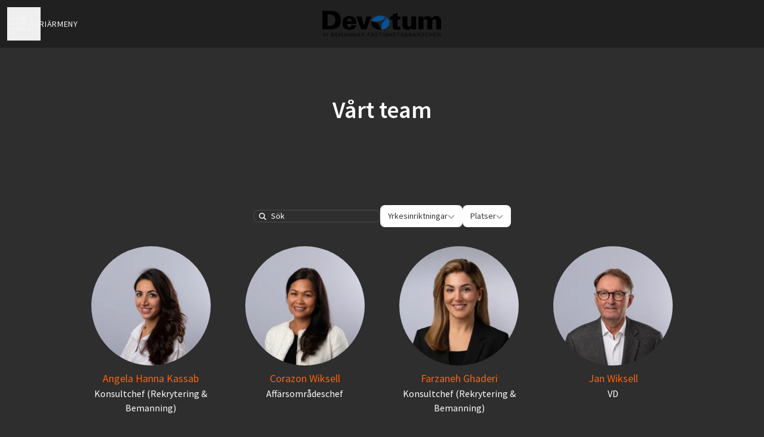

--- FILE ---
content_type: text/html; charset=utf-8
request_url: https://karriar.devotum.se/people
body_size: 16921
content:
<!DOCTYPE html>

<html
  lang="sv"
  dir="ltr"
  class="h-screen"
>
  <head>
    <script src="https://assets-aws.teamtailor-cdn.com/assets/packs/js/runtime-0e892dac948fe901eb65.js" crossorigin="anonymous" data-turbo-track="reload" nonce="" defer="defer" integrity="sha384-8N+lfc8L8KY56khZR3OcDsthSNMfwvbCLositGOWkZSNALCHp+O4e286Y0/w5nfw"></script>
<script src="https://assets-aws.teamtailor-cdn.com/assets/packs/js/5217-d722161248a86ef021eb.js" crossorigin="anonymous" data-turbo-track="reload" nonce="" defer="defer" integrity="sha384-3uhEwc9uRPhLRiFZuyE1+fXG2cPfzR9U79Emaqi+mAfXU4IoMzhLyJlcm/7r1wQE"></script>
<script src="https://assets-aws.teamtailor-cdn.com/assets/packs/js/cookies-a135f52d0a68c93f4012.js" crossorigin="anonymous" data-turbo-track="reload" nonce="" defer="defer" integrity="sha384-0sL6GTF8sTKsSFPNxAGm6429n1teKKhy573MDp74v/UIVHe/z//4JrnBZWLBIJZQ"></script>
<script src="https://assets-aws.teamtailor-cdn.com/assets/packs/js/601-7d3383e7a375dc1aaa1b.js" crossorigin="anonymous" data-turbo-track="reload" nonce="" defer="defer" integrity="sha384-l5I801Pjg1EBg2KQZqeHOLGUzdhI7+PBvRsMqdEOUrzi+WANH250/E7d/ntAKPkC"></script>
<script src="https://assets-aws.teamtailor-cdn.com/assets/packs/js/8559-d931dd583b4bb79d0e2a.js" crossorigin="anonymous" data-turbo-track="reload" nonce="" defer="defer" integrity="sha384-9pmZ0INZG4vdr7arMaCamElHv26NrYEKOvqhf9yjMS5zyzkA40w7ExDWqxGcv2vE"></script>
<script src="https://assets-aws.teamtailor-cdn.com/assets/packs/js/7107-2c8b0452b1096d40d889.js" crossorigin="anonymous" data-turbo-track="reload" nonce="" defer="defer" integrity="sha384-F6jpFzRjsKwuSo3AQM4sFVxNTUvURcCz99PinP+Ioe6ku9FF/btyL6hHI9n3qsl9"></script>
<script src="https://assets-aws.teamtailor-cdn.com/assets/packs/js/7328-d401e606fb75606f5ed6.js" crossorigin="anonymous" data-turbo-track="reload" nonce="" defer="defer" integrity="sha384-p0L2eTbL6W9KU9kp+a5ZiPFo/LooZDf3V5bViSUzLy1aNO65oNK3BhaQyGgC1Da/"></script>
<script src="https://assets-aws.teamtailor-cdn.com/assets/packs/js/1339-acb744ebb7213e308b52.js" crossorigin="anonymous" data-turbo-track="reload" nonce="" defer="defer" integrity="sha384-ATyIfD1z2L2A8dal0As3cnD5iXyMSbvYEu/yoyMeIIDro7wgQ1NQU10/aI/5I1zB"></script>
<script src="https://assets-aws.teamtailor-cdn.com/assets/packs/js/careersite-4ba68538245331f50716.js" crossorigin="anonymous" data-turbo-track="reload" nonce="" defer="defer" integrity="sha384-Jw3u3iUxD016F+BEz0e9axI10PCI9LHZREtSWs/nr480PoKLxJZCn5JkN2vc17+F"></script>
<script src="https://assets-aws.teamtailor-cdn.com/assets/packs/js/4254-c45eea0ea8a6e7fbe408.js" crossorigin="anonymous" data-turbo-track="reload" nonce="" defer="defer" integrity="sha384-apFmoAEVdGUqGEoR1Nm41DSwOTXZzwghwLCdRgTnXOu0tfFK3Fa/hBBCV7G0v2h8"></script>
<script src="https://assets-aws.teamtailor-cdn.com/assets/packs/js/8454-e660b5c793efc07457dc.js" crossorigin="anonymous" data-turbo-track="reload" nonce="" defer="defer" integrity="sha384-dGFXkTHDjzQntcGqSSnoJx1fghvXUfT/FblSy/fbsoR5GK/y4zwSXGBuC8kTUS0h"></script>
<script src="https://assets-aws.teamtailor-cdn.com/assets/packs/js/font-awesome-d93dcae92dfe0efb796e.js" crossorigin="anonymous" data-turbo-track="reload" nonce="" defer="defer" integrity="sha384-sgVCsKWBVlfrJgIFsdlR2hm5bWFvxj4FMh2tADpdMYjjg08BCPEMHpJBGn7LdVlS"></script>

    <link rel="stylesheet" crossorigin="anonymous" href="https://assets-aws.teamtailor-cdn.com/assets/packs/css/careersite-86504ba7.css" data-turbo-track="reload" media="all" integrity="sha384-HK4YkGpOA0IQj2s9mL/ERdBezOzgABUeUAEoMAOYG8PX03yxn1EAP/IQbPhbB5L6" />

      
      

    <meta name="viewport" content="width=device-width, initial-scale=1">

    <meta name="turbo-cache-control" content="">

    <meta name="turbo-prefetch" content="false">

    <title>People - Devotum </title>

    <meta name="csrf-param" content="authenticity_token" />
<meta name="csrf-token" content="fu3AlazM3iBlkCNPQskp3rFIGF0yuHIFbJD5cQpho-coNX22obclSwcHhFAhCZ5HbsRjy54qZhxcSDE9p9KoDA" />
    

    
    <link rel='icon' type='image/png' href='https://images.teamtailor-cdn.com/images/s3/teamtailor-production/favicon-v3/image_uploads/cbf580fc-028f-4a0a-9772-58ee18600b0e/original.ico'><link rel='apple-touch-icon' href='https://images.teamtailor-cdn.com/images/s3/teamtailor-production/favicon_apple-v3/image_uploads/cbf580fc-028f-4a0a-9772-58ee18600b0e/original.ico' sizes='180x180'>
    <meta name="description" content="" />
    <meta name="keywords" content="Lediga jobb, sök jobb, spontanansökan, karriär, karriärsida" />
    
    
    
    <link rel="alternate" type="application/rss+xml" title="Blog Posts" href="/blog/posts.rss" /><link rel="alternate" type="application/rss+xml" title="Jobs" href="/jobs.rss" />

    <meta property="og:locale" content="sv_SE" />
    <meta property="og:type" content="article" />
    <meta property="og:title" content="People - Devotum " />
    <meta property="og:site_name" content="Devotum " />
    <meta property="og:url" content="https://karriar.devotum.se/people" />
    <meta property="og:description" content="" />
    
        <meta property="og:image" content="https://screenshots.teamtailor-cdn.com/63e5d8af-df97-4bbd-84f9-41017c337f25-facebook.png?update=1715945843" />
        <meta property="og:image:width" content="1200" />
        <meta property="og:image:height" content="630" />

        <meta name="twitter:card" content="summary_large_image" />
        <meta name="twitter:image" content="https://screenshots.teamtailor-cdn.com/63e5d8af-df97-4bbd-84f9-41017c337f25-twitter.png?update=1715945843" />
        <meta name="twitter:title" content="People - Devotum " />
        <meta name="twitter:description" content="" />
      
    
    

    <style media="all">
  :root {
    --company-primary-bg-color: 46, 46, 46;
    --company-secondary-bg-color: 243, 243, 243;
    --company-secondary-bg-light-5-color: 255, 255, 255;
    --company-secondary-bg-fallback-color: 243, 243, 243;
    --company-primary-text-color: 255, 255, 255;
    --company-primary-text-dark-5-color: 242, 242, 242;
    --company-primary-text-dark-10-color: 230, 230, 230;
    --company-primary-text-light-50-color: 255, 255, 255;
    --company-primary-text-light-77-color: 255, 255, 255;
    --company-secondary-text-color: 46, 46, 46;
    --company-secondary-text-light-5-color: 59, 59, 59;
    --company-secondary-text-light-15-color: 84, 84, 84;
    --company-link-color: 255, 97, 3;
    --company-link-color-on-white: 156, 58, 0;
    --company-color: 255, 97, 3;

    --company-button-text-color: 255, 255, 255;
    --company-button-bg-color: 255, 97, 3;

    --company-button-bg-light-5-color: 255, 113, 28;
    --company-button-bg-light-15-color: 255, 145, 79;

    --company-border-radius: 2px;

    --company-header-font-family: "Source Sans Pro";
    --company-header-font-weight: 600;
    --company-body-font-family: "Source Sans Pro";
    --company-body-font-weight: 400;
  }
    
</style>

  <meta name="theme-color" content="#ff6103">

    

  <link rel="stylesheet" href="https://fonts.teamtailor-cdn.com/legacy/fonts.css" type="text/css">

  </head>

  <body class="font-company-body min-h-screen flex flex-col text-company-primary bg-company-primary overflow-x-clip company-link-style--underline employees index" data-controller="careersite--ready careersite--referrer-cookie careersite--preload" data-careersite--referrer-cookie-disabled-value="false" data-careersite--ready-in-editor-value="false" data-block-scripts="true">
    
    

      <dialog data-controller="common--cookies--alert" data-common--cookies--alert-block-scripts-value="true" data-common--cookies--alert-takeover-modal-value="false" data-common--cookies--alert-show-cookie-widget-value="true" class="company-links fixed shadow-form w-auto items-center rounded p-4 bg-company-primary text-company-primary overflow-y-auto border-none max-h-[80vh] z-cookie-alert lg:gap-x-6 lg:max-h-[calc(100vh-40px)] flex-col inset-x-4 bottom-4 mb-0 mt-auto justify-between !translate-y-0 !top-0 lg:p-10 lg:flex-row lg:inset-x-[40px] lg:mb-6">

    <div class="w-full max-w-screen-xl overflow-y-auto">
      <h2 class="font-bold block text-md mb-2">Webbplatsen använder cookies för att säkerställa att du får den bästa upplevelsen.</h2>

      <p class="mb-2">
        Devotum  och våra samarbetspartner använder cookies och liknande tekniker (gemensamt &quot;cookies&quot;) som behövs för att visa webbplatsen och för att säkerställa att du får den bästa upplevelsen.

          Om du samtycker till det kommer vi också att använda cookies för analys- och marknadsföringssyften.
      </p>

      <p class="mb-2">Besök vår <a class='company-link' href='https://karriar.devotum.se/cookie-policy'>Cookie Policy</a> för att läsa mer om de cookies vi använder.</p>

      <p>Du kan när som helst återkalla eller ändra ditt samtycke genom att klicka på ”Hantera cookies”, som du hittar längst ner på varje sida.</p>
</div>
    <div
      class="
        flex flex-col items-center gap-[10px] mt-6 flex-shrink-0 mb-2 w-full
        md:flex-row md:w-auto lg:flex-col
      "
    >
      <button class="careersite-button w-full" aria-label="Acceptera alla cookies" data-action="click-&gt;common--cookies--alert#acceptAll">Acceptera alla cookies</button>

        <button class="careersite-button w-full" aria-label="Neka alla icke-nödvändiga cookies" data-action="click-&gt;common--cookies--alert#disableAll">Neka alla icke-nödvändiga cookies</button>

      <button class="careersite-button w-full" aria-label="Inställningar för cookies" data-action="click-&gt;common--cookies--alert#openPreferences">Inställningar för cookies</button>
    </div>
</dialog>

      <dialog data-controller="common--cookies--preferences" data-common--cookies--preferences-checked-categories-value="[]" data-action="open-cookie-preferences@window-&gt;common--cookies--preferences#open" class="company-links bg-company-primary text-company-primary shadow-form inset-x-4 mb-4 rounded max-w-screen-sm p-4 overflow-auto max-h-[80vh] z-cookie-alert backdrop:bg-[rgba(0,0,0,0.6)] sm:p-10 sm:mb-auto fixed top-2">
  <div class="mb-5 text-center;">
    <h1 class="font-bold mb-2 text-lg">Välj vilka cookies du vill godkänna</h1>
    <p class="text-left mb-2">På den här sidan sätter vi alltid cookies som är nödvändiga, d.v.s. som behöver användas för att sidan ska fungera ordentligt.</p>
    <p class="text-left mb-2">Om du samtycker till det kommer vi också att sätta andra typer av cookies. Du kan lämna eller ta tillbaka ditt samtycke till olika typer av cookies med hjälp av reglarna nedan. Du kan ändra eller ta tillbaka ditt samtycke när du vill, genom att klicka på länken &quot;Hantera Cookies&quot;, som alltid finns tillgänglig på botten av sidan.</p>
    <p class="text-left">För att lära dig mer om vad de olika typerna av cookies gör och hur dina uppgifter används när de sätts, se vår <a href='https://karriar.devotum.se/cookie-policy'>cookiepolicy</a>.</p>
  </div>

  <div class="mb-10 text-sm leading-snug">
    <div class="flex mb-3 items-start sm:mb-5 cursor-default" data-preference-type="strictly_necessary">
  <div class="label-switch label-switch--disabled">
    <input type="checkbox" disabled="disabled" id="strictly_necessary" checked="checked" class="peer">

    <div class="checkbox peer-focus:ring-2 peer-focus:ring-blue-600"></div>
</div>
  <div class="ml-4 flex flex-col">
    <label class="font-semibold" for="strictly_necessary">Strikt nödvändiga</label>

    <p>Dessa cookies är nödvändiga för att sidan ska fungera ordentligt, och sätts alltid när du besöker sidan.</p>

      <span>
        <strong>Leverantörer</strong>
        <span>Teamtailor</span>
      </span>
</div></div>

    <div class="flex mb-3 items-start sm:mb-5" data-preference-type="analytics">
  <div class="label-switch">
    <input type="checkbox" id="analytics" class="peer" data-common--cookies--preferences-target="categoryInput" data-action="input-&gt;common--cookies--preferences#handleCategoryToggle">

    <div class="checkbox peer-focus:ring-2 peer-focus:ring-blue-600"></div>
</div>
  <div class="ml-4 flex flex-col">
    <label class="font-semibold cursor-pointer" for="analytics">Statistik</label>

    <p>Dessa cookies samlar in information som hjälper oss att förstå hur sidan används.</p>

      <span>
        <strong>Leverantörer</strong>
        <span>Teamtailor</span>
      </span>
</div></div>

    

    <div class="flex mb-3 items-start sm:mb-5" data-preference-type="marketing">
  <div class="label-switch">
    <input type="checkbox" id="marketing" class="peer" data-common--cookies--preferences-target="categoryInput" data-action="input-&gt;common--cookies--preferences#handleCategoryToggle">

    <div class="checkbox peer-focus:ring-2 peer-focus:ring-blue-600"></div>
</div>
  <div class="ml-4 flex flex-col">
    <label class="font-semibold cursor-pointer" for="marketing">Marknadsföring</label>

    <p>Dessa cookies används för att anpassa den marknadsföring du får se. I vissa fall utför de också ytterligare funktioner på sidan.</p>

      <span>
        <strong>Leverantörer</strong>
        <span>Vimeo, Meta</span>
      </span>
</div></div>
  </div>

  <div class="flex flex-col items-center gap-6">
    <button class="careersite-button w-full" data-action="click-&gt;common--cookies--preferences#handleAccept">Godkänn dessa cookies</button>

    <button class="careersite-button w-full" data-action="click-&gt;common--cookies--preferences#handleDecline">Neka alla icke-nödvändiga cookies</button>
  </div>
</dialog>


    <a href="#main-content" class="careersite-button min-w-[13.75rem] group 
          absolute top-0 left-0 py-2 px-4 z-[50] transform
          -translate-y-full -translate-x-full focus:translate-y-2 focus:translate-x-2 transition">
  <span class="flex items-center justify-center gap-x-3">
    
    <span class="truncate">Hoppa till huvudinnehållet</span>

      <i class="transition duration-200 transform fas mt-[-1px] fa-chevron-right group-hover:translate-x-1 rtl:group-hover:-translate-x-1 rtl:-scale-x-100"></i>
  </span>
</a>

    
<header class="header z-career-header flex w-full h-20   hover:after:top-0 !relative" data-section-model="header" style="--header-text-color: #f3f3f3;--navigation-text-color: #f3f3f3;--navigation-background-color: #000000;--navigation-highlight-color: #ff6103;">
  <div class="absolute top-0 w-full h-full ltr:left-0 rtl:right-0">
            <div class="flex items-center h-full ltr:ml-2 rtl:mr-2" data-controller="common--header--menu" data-common--header--menu-open-value="false" data-test="header-menu">
  <button
    class="
      relative flex items-center gap-4 px-4 no-underline cursor-pointer h-14
      sm:w-auto bg-opacity-80 sm:bg-transparent z-career-header-menu-button
      focus-visible-header
    "
    aria-expanded="false"
    data-action="click->common--header--menu#toggle"
    data-common--header--menu-target="button"
  >
    <span class="header-menu-burger" data-common--header--menu-target="burger">
        <span class="header-menu-burger__item"></span>
        <span class="header-menu-burger__item"></span>
        <span class="header-menu-burger__item"></span>
        <span class="header-menu-burger__item"></span>
    </span>

    <span class="max-sm:sr-only text-sm leading-normal tracking-wider uppercase whitespace-nowrap">Karriärmeny</span>
  </button>

  <div
    class="
      absolute inset-0 hidden w-full h-screen py-20 m-0 overflow-y-auto
      bottom header__nav z-career-header-menu-content
    "
    data-common--header--menu-target="menu"
  >
    <nav class="w-full main-nav-menu sm:h-full">
      <ul class="w-full sm:py-12">
          <li>
            <a class="text-xl sm:text-4xl py-3 px-8 sm:px-[20%] block font-bold w-full no-underline hover:bg-gradient-header focus-visible:outline-none focus-visible:bg-gradient-header rtl:degree-[90deg]" href="https://karriar.devotum.se/">Start</a>
</li>          <li>
            <a class="text-xl sm:text-4xl py-3 px-8 sm:px-[20%] block font-bold w-full no-underline hover:bg-gradient-header focus-visible:outline-none focus-visible:bg-gradient-header rtl:degree-[90deg]" href="https://karriar.devotum.se/departments">Yrkesinriktningar</a>
</li>          <li>
            <a class="text-xl sm:text-4xl py-3 px-8 sm:px-[20%] block font-bold w-full no-underline hover:bg-gradient-header focus-visible:outline-none focus-visible:bg-gradient-header rtl:degree-[90deg]" href="https://karriar.devotum.se/locations">Platser</a>
</li>          <li>
            <a class="text-xl sm:text-4xl py-3 px-8 sm:px-[20%] block font-bold w-full no-underline hover:bg-gradient-header focus-visible:outline-none focus-visible:bg-gradient-header rtl:degree-[90deg]" href="https://karriar.devotum.se/people">Medarbetare</a>
</li>          <li>
            <a class="text-xl sm:text-4xl py-3 px-8 sm:px-[20%] block font-bold w-full no-underline hover:bg-gradient-header focus-visible:outline-none focus-visible:bg-gradient-header rtl:degree-[90deg]" href="https://karriar.devotum.se/jobs">Jobb</a>
</li>      </ul>
    </nav>

    <div class="flex flex-col items-end px-8 py-8 overflow-auto md:max-h-full scrollbar-hide sm:text-right sm:fixed top-16 ltr:right-8 rtl:left-8 sm:px-0 sm:py-0">
      <span class="text-lg font-bold">
        Medarbetare
      </span>

      <a class="hover:underline focus-visible-header self-end" href="https://app.teamtailor.com/companies/thGxRx4dt7Q@eu/dashboard">Logga in som medarbetare</a>


        <span class="mt-12 text-lg font-bold">
          Kandidat
        </span>
        <a class="hover:underline focus-visible-header self-end" href="https://karriar.devotum.se/connect/login">Logga in i Connect</a>

        <span class="mt-12 text-lg font-bold">Startsida</span>
        <a class="hover:underline focus-visible-header self-end" href="http://www.devotum.se">devotum.se</a>
</div>  </div>
</div>

</div>

<div class="flex items-center mx-auto">      
<a class="relative h-[72px] flex items-center justify-center text-center focus-visible-header" id="e82fbe5ef853774cc253ac7a02bde9682" data-test="company-logo" data-turbo-permanent="true" href="https://karriar.devotum.se/">
    <img alt="Devotum s karriärsida" class="mx-auto max-w-[180px] sm:max-w-[200px] max-h-[90%]" src="https://images.teamtailor-cdn.com/images/s3/teamtailor-production/logotype-v3/image_uploads/17a14333-f444-449d-8649-cad7d14bca5f/original.png" />
</a>
</div>

  <div class="absolute top-0 flex items-center h-full mx-3 ltr:right-0 rtl:left-0">
            <div data-controller="common--share" data-common--share-url-value="https://karriar.devotum.se/people" data-test="share-button">
  <div class="relative" data-controller="common--dropdown" data-common--dropdown-use-stimulus-click-outside-value="false" data-common--dropdown-right-aligned-class="ltr:right-0 rtl:left-0" data-common--dropdown-validation-error-value="Du måste välja ett alternativ">


  <button type="button" role="button" id="trigger-dropdown-f4377eae" aria-required="false" aria-label="Dela sidan" aria-haspopup="menu" aria-expanded="false" aria-controls="dropdown-f4377eae" class="text-current px-4 pt-[15px] pb-[17px] block flex items-center justify-center focus-visible-header" data-common--dropdown-target="button" data-action="click-&gt;common--dropdown#toggle">
    <span class="sr-only">Dela sidan</span>

          <i class="far fa-arrow-up-from-bracket size-6"></i>

</button>
  <div id="dropdown-f4377eae" role="menu" aria-labelledby="trigger-dropdown-f4377eae" class="absolute flex-col hidden -mt-1 bg-white rounded min-w-[175px] shadow-form animate__animated animate__faster z-dropdown max-h-[70vh] overflow-y-auto ltr:right-0 rtl:left-0  p-2 top-full" data-common--dropdown-target="dropdown">

        <button type="button" role="menuitem" class="block no-underline px-3 py-3 sm:py-1 text-gray-800 focus-visible:outline-company-button hover:bg-company-secondary hover:text-company-secondary last:mb-0 text-unset mb-1 rounded-xs" data-common--dropdown-target="menuItem" data-action="click-&gt;common--share#handleClick" data-provider="Facebook">
                <span class="flex items-center">
        <i class="fab fa-facebook-square size-6"></i>
        <span class="mx-3">Facebook</span>
      </span>

</button>        <button type="button" role="menuitem" class="block no-underline px-3 py-3 sm:py-1 text-gray-800 focus-visible:outline-company-button hover:bg-company-secondary hover:text-company-secondary last:mb-0 text-unset mb-1 rounded-xs" data-common--dropdown-target="menuItem" data-action="click-&gt;common--share#handleClick" data-provider="Twitter">
                <span class="flex items-center">
        <i class="fab fa-square-x-twitter size-6"></i>
        <span class="mx-3">X</span>
      </span>

</button>        <button type="button" role="menuitem" class="block no-underline px-3 py-3 sm:py-1 text-gray-800 focus-visible:outline-company-button hover:bg-company-secondary hover:text-company-secondary last:mb-0 text-unset mb-1 rounded-xs" data-common--dropdown-target="menuItem" data-action="click-&gt;common--share#handleClick" data-provider="LinkedIn">
                <span class="flex items-center">
        <i class="fab fa-linkedin size-6"></i>
        <span class="mx-3">LinkedIn</span>
      </span>

</button>



</div></div></div>

  </div>
</header>

<main class="flex flex-col flex-grow" id="main-content">
  
    
  <section id="section-31274713" style="--block-base-text-color: var(--company-primary-text-color);--block-base-link-color: var(--company-link-color);--block-base-background-color: var(--company-primary-bg-color);--block-base-highlight-color: var(--company-color);" class="block--text   block-padding bg-block-preset-primary bg-company-primary text-company-primary" data-section-route="section" data-section-model="31274713" data-section-sub-type="ContentBlock::Text" data-section-name="text">
    <div class="text-lg block-px" data-controller="careersite--responsive-video">
    <div class="mx-auto block-max-w--sm">
    <h2 class="mb-4 text-4xl text-center font-company-header text-block-title">Vårt team</h2>

</div>

</div>
</section>
  
  <section id="section-31274714" style="--block-base-text-color: var(--company-primary-text-color);--block-base-link-color: var(--company-link-color);--block-base-background-color: var(--company-primary-bg-color);--block-base-highlight-color: var(--company-color);" class="block--people   block-padding bg-block-preset-primary bg-company-primary text-company-primary" data-section-route="section" data-section-model="31274714" data-section-name="people">
    <div id="people" class="block-px">
  <div class="mx-auto text-center block-max-w--md px-4">
    <div class="mb-10 mx-auto block-max-w--md px-4 company-links">
      
      
    </div>

    <form id="blocks-people-filters-form" class="mx-auto mb-8 text-base flex gap-4 items-center justify-center flex-wrap block-max-w--lg" data-turbo-frame="people-31274714" data-turbo-action="replace" data-controller="blocks--people--filters" data-action="submit-&gt;blocks--people--filters#handleBefore" action="/people" accept-charset="UTF-8" method="get">
    <div id="blocks-people-filters-search-container" class="flex items-center pl-2 pr-3 rounded text-opacity-85 focus-within:company-colors-dependant-outline border border-block-base-text border-opacity-15">
      <i class="text-xs fas fa-search text-opacity-85"></i>

      <label for="blocks-people-filters-search-input" class="sr-only">
        <span class="translation_missing" title="translation missing: sv.components.blocks.people.index.filters.search">Search</span>
</label>
      <input role="search" placeholder="Sök" class="bg-transparent !outline-none !ring-0 border-none text-sm text-opacity-85 pl-2 pr-0 leading-[19px] font-medium placeholder-block-base-text" data-action="input-&gt;blocks--people--filters#handleSearchInputChange" data-blocks--people--filters-target="searchInput" data-turbo-permanent="true" type="text" name="query" id="query" />
</div>
  <input type="submit" value="search" class="sr-only" inert="inert" data-blocks--people--filters-target="submitButton" data-disable-with="search" />


    <div class="relative focus-within:company-colors-dependant-outline common-select" data-controller="common--select" data-common--select-null-value="Yrkesinriktningar" data-common--select-options-value="[{&quot;value&quot;:&quot;Administration&quot;,&quot;label&quot;:&quot;Administration&quot;},{&quot;value&quot;:&quot;Arkitekt&quot;,&quot;label&quot;:&quot;Arkitekt&quot;},{&quot;value&quot;:&quot;Besiktning&quot;,&quot;label&quot;:&quot;Besiktning&quot;},{&quot;value&quot;:&quot;Business Controller&quot;,&quot;label&quot;:&quot;Business Controller&quot;},{&quot;value&quot;:&quot;Bygg, anläggning och infrastruktur&quot;,&quot;label&quot;:&quot;Bygg, anläggning och infrastruktur&quot;},{&quot;value&quot;:&quot;Controller&quot;,&quot;label&quot;:&quot;Controller&quot;},{&quot;value&quot;:&quot;Drift \u0026 Teknik&quot;,&quot;label&quot;:&quot;Drift \u0026 Teknik&quot;},{&quot;value&quot;:&quot;Ekonomi&quot;,&quot;label&quot;:&quot;Ekonomi&quot;},{&quot;value&quot;:&quot;Ekonomi \u0026 Administration&quot;,&quot;label&quot;:&quot;Ekonomi \u0026 Administration&quot;},{&quot;value&quot;:&quot;Fastighetsekonomi&quot;,&quot;label&quot;:&quot;Fastighetsekonomi&quot;},{&quot;value&quot;:&quot;Fastighetsförvaltning&quot;,&quot;label&quot;:&quot;Fastighetsförvaltning&quot;},{&quot;value&quot;:&quot;Financial controller&quot;,&quot;label&quot;:&quot;Financial controller&quot;},{&quot;value&quot;:&quot;Handläggare&quot;,&quot;label&quot;:&quot;Handläggare&quot;},{&quot;value&quot;:&quot;HR&quot;,&quot;label&quot;:&quot;HR&quot;},{&quot;value&quot;:&quot;Informatör&quot;,&quot;label&quot;:&quot;Informatör&quot;},{&quot;value&quot;:&quot;IT&quot;,&quot;label&quot;:&quot;IT&quot;},{&quot;value&quot;:&quot;Juridik&quot;,&quot;label&quot;:&quot;Juridik&quot;},{&quot;value&quot;:&quot;Koordinator&quot;,&quot;label&quot;:&quot;Koordinator&quot;},{&quot;value&quot;:&quot;KUNDER&quot;,&quot;label&quot;:&quot;KUNDER&quot;},{&quot;value&quot;:&quot;Kundservice&quot;,&quot;label&quot;:&quot;Kundservice&quot;},{&quot;value&quot;:&quot;Lantmäteri&quot;,&quot;label&quot;:&quot;Lantmäteri&quot;},{&quot;value&quot;:&quot;Ledningsfunktioner&quot;,&quot;label&quot;:&quot;Ledningsfunktioner&quot;},{&quot;value&quot;:&quot;Logistik&quot;,&quot;label&quot;:&quot;Logistik&quot;},{&quot;value&quot;:&quot;Lönespecialist&quot;,&quot;label&quot;:&quot;Lönespecialist&quot;},{&quot;value&quot;:&quot;Maknadsföring&quot;,&quot;label&quot;:&quot;Maknadsföring&quot;},{&quot;value&quot;:&quot;Mark \u0026 Utemiljö&quot;,&quot;label&quot;:&quot;Mark \u0026 Utemiljö&quot;},{&quot;value&quot;:&quot;Miljö&quot;,&quot;label&quot;:&quot;Miljö&quot;},{&quot;value&quot;:&quot;Projekt&quot;,&quot;label&quot;:&quot;Projekt&quot;},{&quot;value&quot;:&quot;Samhällsplanering&quot;,&quot;label&quot;:&quot;Samhällsplanering&quot;},{&quot;value&quot;:&quot;Säkerhets&quot;,&quot;label&quot;:&quot;Säkerhets&quot;},{&quot;value&quot;:&quot;Säkerhetsadministration&quot;,&quot;label&quot;:&quot;Säkerhetsadministration&quot;},{&quot;value&quot;:&quot;säljare&quot;,&quot;label&quot;:&quot;säljare&quot;},{&quot;value&quot;:&quot;Upphandlare /Inköpare&quot;,&quot;label&quot;:&quot;Upphandlare /Inköpare&quot;},{&quot;value&quot;:&quot;Uthyrning \u0026 Transaktioner&quot;,&quot;label&quot;:&quot;Uthyrning \u0026 Transaktioner&quot;},{&quot;value&quot;:&quot;Utredare&quot;,&quot;label&quot;:&quot;Utredare&quot;}]">
  <label for="department-select" class="sr-only">
    Yrkesinriktningar
</label>
  <select class="opacity-[0.0001] absolute [inline-size:100%]" id="department-select" data-name="department" data-action="change-&gt;common--select#handleChange change-&gt;blocks--people--filters#handleChange" data-turbo-permanent="true">
    <option value="">
      Alla
</option>
      <option value="Administration">
        Administration
</option>      <option value="Arkitekt">
        Arkitekt
</option>      <option value="Besiktning">
        Besiktning
</option>      <option value="Business Controller">
        Business Controller
</option>      <option value="Bygg, anläggning och infrastruktur">
        Bygg, anläggning och infrastruktur
</option>      <option value="Controller">
        Controller
</option>      <option value="Drift &amp; Teknik">
        Drift &amp; Teknik
</option>      <option value="Ekonomi">
        Ekonomi
</option>      <option value="Ekonomi &amp; Administration">
        Ekonomi &amp; Administration
</option>      <option value="Fastighetsekonomi">
        Fastighetsekonomi
</option>      <option value="Fastighetsförvaltning">
        Fastighetsförvaltning
</option>      <option value="Financial controller">
        Financial controller
</option>      <option value="Handläggare">
        Handläggare
</option>      <option value="HR">
        HR
</option>      <option value="Informatör">
        Informatör
</option>      <option value="IT">
        IT
</option>      <option value="Juridik">
        Juridik
</option>      <option value="Koordinator">
        Koordinator
</option>      <option value="KUNDER">
        KUNDER
</option>      <option value="Kundservice">
        Kundservice
</option>      <option value="Lantmäteri">
        Lantmäteri
</option>      <option value="Ledningsfunktioner">
        Ledningsfunktioner
</option>      <option value="Logistik">
        Logistik
</option>      <option value="Lönespecialist">
        Lönespecialist
</option>      <option value="Maknadsföring">
        Maknadsföring
</option>      <option value="Mark &amp; Utemiljö">
        Mark &amp; Utemiljö
</option>      <option value="Miljö">
        Miljö
</option>      <option value="Projekt">
        Projekt
</option>      <option value="Samhällsplanering">
        Samhällsplanering
</option>      <option value="Säkerhets">
        Säkerhets
</option>      <option value="Säkerhetsadministration">
        Säkerhetsadministration
</option>      <option value="säljare">
        säljare
</option>      <option value="Upphandlare /Inköpare">
        Upphandlare /Inköpare
</option>      <option value="Uthyrning &amp; Transaktioner">
        Uthyrning &amp; Transaktioner
</option>      <option value="Utredare">
        Utredare
</option></select>
  <button type="button" inert="inert" class="rounded leading-[19px] text-sm font-medium py-2 px-3 flex items-center gap-3 border border-solid border-block-base-text border-opacity-15 bg-white text-gray-800">
    <span class="truncate inline-block max-w-[200px]" data-common--select-target="buttonText">
      Yrkesinriktningar
</span>
    <i class="fas fa-chevron-down size-3 opacity-50"></i>
</button></div>

    <div class="relative focus-within:company-colors-dependant-outline common-select" data-controller="common--select" data-common--select-null-value="Platser" data-common--select-options-value="[{&quot;value&quot;:&quot;Enköping&quot;,&quot;label&quot;:&quot;Enköping&quot;},{&quot;value&quot;:&quot;Gävle&quot;,&quot;label&quot;:&quot;Gävle&quot;},{&quot;value&quot;:&quot;Göteborg&quot;,&quot;label&quot;:&quot;Göteborg&quot;},{&quot;value&quot;:&quot;Hallstahammar&quot;,&quot;label&quot;:&quot;Hallstahammar&quot;},{&quot;value&quot;:&quot;Halmstad&quot;,&quot;label&quot;:&quot;Halmstad&quot;},{&quot;value&quot;:&quot;Helsingborg&quot;,&quot;label&quot;:&quot;Helsingborg&quot;},{&quot;value&quot;:&quot;Hässleholm&quot;,&quot;label&quot;:&quot;Hässleholm&quot;},{&quot;value&quot;:&quot;Insjön&quot;,&quot;label&quot;:&quot;Insjön&quot;},{&quot;value&quot;:&quot;Karlskrona&quot;,&quot;label&quot;:&quot;Karlskrona&quot;},{&quot;value&quot;:&quot;Karlstad&quot;,&quot;label&quot;:&quot;Karlstad&quot;},{&quot;value&quot;:&quot;Katrineholm&quot;,&quot;label&quot;:&quot;Katrineholm&quot;},{&quot;value&quot;:&quot;Malmö&quot;,&quot;label&quot;:&quot;Malmö&quot;},{&quot;value&quot;:&quot;Nordanstig&quot;,&quot;label&quot;:&quot;Nordanstig&quot;},{&quot;value&quot;:&quot;Norrtälje&quot;,&quot;label&quot;:&quot;Norrtälje&quot;},{&quot;value&quot;:&quot;Skövde&quot;,&quot;label&quot;:&quot;Skövde&quot;},{&quot;value&quot;:&quot;Sollefteå&quot;,&quot;label&quot;:&quot;Sollefteå&quot;},{&quot;value&quot;:&quot;Stockholm&quot;,&quot;label&quot;:&quot;Stockholm&quot;},{&quot;value&quot;:&quot;Sundsvall&quot;,&quot;label&quot;:&quot;Sundsvall&quot;},{&quot;value&quot;:&quot;Södertälje&quot;,&quot;label&quot;:&quot;Södertälje&quot;},{&quot;value&quot;:&quot;Trollhättan&quot;,&quot;label&quot;:&quot;Trollhättan&quot;}]">
  <label for="location-select" class="sr-only">
    Platser
</label>
  <select class="opacity-[0.0001] absolute [inline-size:100%]" id="location-select" data-name="location" data-action="change-&gt;common--select#handleChange change-&gt;blocks--people--filters#handleChange" data-turbo-permanent="true">
    <option value="">
      Alla
</option>
      <option value="Enköping">
        Enköping
</option>      <option value="Gävle">
        Gävle
</option>      <option value="Göteborg">
        Göteborg
</option>      <option value="Hallstahammar">
        Hallstahammar
</option>      <option value="Halmstad">
        Halmstad
</option>      <option value="Helsingborg">
        Helsingborg
</option>      <option value="Hässleholm">
        Hässleholm
</option>      <option value="Insjön">
        Insjön
</option>      <option value="Karlskrona">
        Karlskrona
</option>      <option value="Karlstad">
        Karlstad
</option>      <option value="Katrineholm">
        Katrineholm
</option>      <option value="Malmö">
        Malmö
</option>      <option value="Nordanstig">
        Nordanstig
</option>      <option value="Norrtälje">
        Norrtälje
</option>      <option value="Skövde">
        Skövde
</option>      <option value="Sollefteå">
        Sollefteå
</option>      <option value="Stockholm">
        Stockholm
</option>      <option value="Sundsvall">
        Sundsvall
</option>      <option value="Södertälje">
        Södertälje
</option>      <option value="Trollhättan">
        Trollhättan
</option></select>
  <button type="button" inert="inert" class="rounded leading-[19px] text-sm font-medium py-2 px-3 flex items-center gap-3 border border-solid border-block-base-text border-opacity-15 bg-white text-gray-800">
    <span class="truncate inline-block max-w-[200px]" data-common--select-target="buttonText">
      Platser
</span>
    <i class="fas fa-chevron-down size-3 opacity-50"></i>
</button></div>
</form>

    <turbo-frame id="people-31274714">
          
  <div class="grid mx-auto gap-y-9 grid-cols-1 sm:grid-cols-2 lg:grid-cols-4" style="--col-min-w: 300px;">
      <a href="https://karriar.devotum.se/people/370786-angela-hanna-kassab" data-turbo-frame="_top" class="group items-center focus-visible:outline-none flex flex-col px-4 text-center">
        <div class=" group-hover:ring-2 group-hover:ring-company-link group-hover:ring-offset-2 group-focus-visible:company-colors-dependant-outline bg-gray-300 relative size-[--image-size] !rounded-full" style="--image-size: 200px">
    <figure class="w-full h-full">
  <picture>
    <source srcset="https://images.teamtailor-cdn.com/images/s3/teamtailor-production/square_226-v4/image_uploads/c33dfb0f-7811-4d41-adbb-3d1aa808847f/original.jpeg?outputFormat=webp 1x, https://images.teamtailor-cdn.com/images/s3/teamtailor-production/square_452-v4/image_uploads/c33dfb0f-7811-4d41-adbb-3d1aa808847f/original.jpeg?outputFormat=webp 2x" type="image/webp">

    <img src="https://images.teamtailor-cdn.com/images/s3/teamtailor-production/square_226-v4/image_uploads/c33dfb0f-7811-4d41-adbb-3d1aa808847f/original.jpeg" alt="Bild på Angela Hanna Kassab" loading="lazy" class="w-full h-full object-cover rounded-full" width="200" height="200">
</picture>
  
</figure>
</div>

        <div
          class="
            text-md transition text-company-link text-block-link group-hover:text-company-link-hover group-focus-visible:text-company-link-hover text-block-text mt-2
          "
        >
          Angela Hanna Kassab
        </div>

          <div
            class="
              text-block-text
            "
          >
            Konsultchef (Rekrytering &amp; Bemanning)
          </div>
</a>      <a href="https://karriar.devotum.se/people/371922-corazon-wiksell" data-turbo-frame="_top" class="group items-center focus-visible:outline-none flex flex-col px-4 text-center">
        <div class=" group-hover:ring-2 group-hover:ring-company-link group-hover:ring-offset-2 group-focus-visible:company-colors-dependant-outline bg-gray-300 relative size-[--image-size] !rounded-full" style="--image-size: 200px">
    <figure class="w-full h-full">
  <picture>
    <source srcset="https://images.teamtailor-cdn.com/images/s3/teamtailor-production/square_226-v4/image_uploads/926fae0b-8979-4c84-839c-54857e5da46a/original.jpeg?outputFormat=webp 1x, https://images.teamtailor-cdn.com/images/s3/teamtailor-production/square_452-v4/image_uploads/926fae0b-8979-4c84-839c-54857e5da46a/original.jpeg?outputFormat=webp 2x" type="image/webp">

    <img src="https://images.teamtailor-cdn.com/images/s3/teamtailor-production/square_226-v4/image_uploads/926fae0b-8979-4c84-839c-54857e5da46a/original.jpeg" alt="Bild på Corazon Wiksell" loading="lazy" class="w-full h-full object-cover rounded-full" width="200" height="200">
</picture>
  
</figure>
</div>

        <div
          class="
            text-md transition text-company-link text-block-link group-hover:text-company-link-hover group-focus-visible:text-company-link-hover text-block-text mt-2
          "
        >
          Corazon Wiksell
        </div>

          <div
            class="
              text-block-text
            "
          >
            Affärsområdeschef
          </div>
</a>      <a href="https://karriar.devotum.se/people/3560071-farzaneh-ghaderi" data-turbo-frame="_top" class="group items-center focus-visible:outline-none flex flex-col px-4 text-center">
        <div class=" group-hover:ring-2 group-hover:ring-company-link group-hover:ring-offset-2 group-focus-visible:company-colors-dependant-outline bg-gray-300 relative size-[--image-size] !rounded-full" style="--image-size: 200px">
    <figure class="w-full h-full">
  <picture>
    <source srcset="https://images.teamtailor-cdn.com/images/s3/teamtailor-production/square_226-v4/image_uploads/e77a6a36-53d1-4026-91e9-38615898080a/original.jpeg?outputFormat=webp 1x, https://images.teamtailor-cdn.com/images/s3/teamtailor-production/square_452-v4/image_uploads/e77a6a36-53d1-4026-91e9-38615898080a/original.jpeg?outputFormat=webp 2x" type="image/webp">

    <img src="https://images.teamtailor-cdn.com/images/s3/teamtailor-production/square_226-v4/image_uploads/e77a6a36-53d1-4026-91e9-38615898080a/original.jpeg" alt="Bild på Farzaneh Ghaderi" loading="lazy" class="w-full h-full object-cover rounded-full" width="200" height="200">
</picture>
  
</figure>
</div>

        <div
          class="
            text-md transition text-company-link text-block-link group-hover:text-company-link-hover group-focus-visible:text-company-link-hover text-block-text mt-2
          "
        >
          Farzaneh Ghaderi
        </div>

          <div
            class="
              text-block-text
            "
          >
            Konsultchef (Rekrytering &amp; Bemanning)
          </div>
</a>      <a href="https://karriar.devotum.se/people/371923-jan-wiksell" data-turbo-frame="_top" class="group items-center focus-visible:outline-none flex flex-col px-4 text-center">
        <div class=" group-hover:ring-2 group-hover:ring-company-link group-hover:ring-offset-2 group-focus-visible:company-colors-dependant-outline bg-gray-300 relative size-[--image-size] !rounded-full" style="--image-size: 200px">
    <figure class="w-full h-full">
  <picture>
    <source srcset="https://images.teamtailor-cdn.com/images/s3/teamtailor-production/square_226-v4/image_uploads/a0f317b7-20e2-4dcc-ad99-88f1c11695a2/original.jpeg?outputFormat=webp 1x, https://images.teamtailor-cdn.com/images/s3/teamtailor-production/square_452-v4/image_uploads/a0f317b7-20e2-4dcc-ad99-88f1c11695a2/original.jpeg?outputFormat=webp 2x" type="image/webp">

    <img src="https://images.teamtailor-cdn.com/images/s3/teamtailor-production/square_226-v4/image_uploads/a0f317b7-20e2-4dcc-ad99-88f1c11695a2/original.jpeg" alt="Bild på Jan Wiksell" loading="lazy" class="w-full h-full object-cover rounded-full" width="200" height="200">
</picture>
  
</figure>
</div>

        <div
          class="
            text-md transition text-company-link text-block-link group-hover:text-company-link-hover group-focus-visible:text-company-link-hover text-block-text mt-2
          "
        >
          Jan Wiksell
        </div>

          <div
            class="
              text-block-text
            "
          >
            VD
          </div>
</a>      <a href="https://karriar.devotum.se/people/394493-owe-runesson" data-turbo-frame="_top" class="group items-center focus-visible:outline-none flex flex-col px-4 text-center">
        <div class=" group-hover:ring-2 group-hover:ring-company-link group-hover:ring-offset-2 group-focus-visible:company-colors-dependant-outline bg-gray-300 relative size-[--image-size] !rounded-full" style="--image-size: 200px">
    <figure class="w-full h-full">
  <picture>
    <source srcset="https://images.teamtailor-cdn.com/images/s3/teamtailor-production/square_226-v4/image_uploads/ecc17ef9-1589-403d-bee7-e5db48e87c7f/original.jpeg?outputFormat=webp 1x, https://images.teamtailor-cdn.com/images/s3/teamtailor-production/square_452-v4/image_uploads/ecc17ef9-1589-403d-bee7-e5db48e87c7f/original.jpeg?outputFormat=webp 2x" type="image/webp">

    <img src="https://images.teamtailor-cdn.com/images/s3/teamtailor-production/square_226-v4/image_uploads/ecc17ef9-1589-403d-bee7-e5db48e87c7f/original.jpeg" alt="Bild på Owe Runesson" loading="lazy" class="w-full h-full object-cover rounded-full" width="200" height="200">
</picture>
  
</figure>
</div>

        <div
          class="
            text-md transition text-company-link text-block-link group-hover:text-company-link-hover group-focus-visible:text-company-link-hover text-block-text mt-2
          "
        >
          Owe Runesson
        </div>

          <div
            class="
              text-block-text
            "
          >
            Senior Advisor
          </div>
</a>      <a href="https://karriar.devotum.se/people/1109580-rebecka-wiksell" data-turbo-frame="_top" class="group items-center focus-visible:outline-none flex flex-col px-4 text-center">
        <div class=" group-hover:ring-2 group-hover:ring-company-link group-hover:ring-offset-2 group-focus-visible:company-colors-dependant-outline bg-gray-300 relative size-[--image-size] !rounded-full" style="--image-size: 200px">
    <figure class="w-full h-full">
  <picture>
    <source srcset="https://images.teamtailor-cdn.com/images/s3/teamtailor-production/square_226-v4/image_uploads/0e72b971-49bb-4b38-a73b-a745a9cc9a13/original.jpeg?outputFormat=webp 1x, https://images.teamtailor-cdn.com/images/s3/teamtailor-production/square_452-v4/image_uploads/0e72b971-49bb-4b38-a73b-a745a9cc9a13/original.jpeg?outputFormat=webp 2x" type="image/webp">

    <img src="https://images.teamtailor-cdn.com/images/s3/teamtailor-production/square_226-v4/image_uploads/0e72b971-49bb-4b38-a73b-a745a9cc9a13/original.jpeg" alt="Bild på Rebecka Wiksell" loading="lazy" class="w-full h-full object-cover rounded-full" width="200" height="200">
</picture>
  
</figure>
</div>

        <div
          class="
            text-md transition text-company-link text-block-link group-hover:text-company-link-hover group-focus-visible:text-company-link-hover text-block-text mt-2
          "
        >
          Rebecka Wiksell
        </div>

          <div
            class="
              text-block-text
            "
          >
            Ekonomiansvarig och Konsultchef
          </div>
</a>      <a href="https://karriar.devotum.se/people/3335246-vanessa-tummings" data-turbo-frame="_top" class="group items-center focus-visible:outline-none flex flex-col px-4 text-center">
        <div class=" group-hover:ring-2 group-hover:ring-company-link group-hover:ring-offset-2 group-focus-visible:company-colors-dependant-outline bg-gray-300 relative size-[--image-size] !rounded-full" style="--image-size: 200px">
    <figure class="w-full h-full">
  <picture>
    <source srcset="https://images.teamtailor-cdn.com/images/s3/teamtailor-production/square_226-v4/image_uploads/da6afcdb-5883-4fa7-bb73-2e7f41dd6a7d/original.jpeg?outputFormat=webp 1x, https://images.teamtailor-cdn.com/images/s3/teamtailor-production/square_452-v4/image_uploads/da6afcdb-5883-4fa7-bb73-2e7f41dd6a7d/original.jpeg?outputFormat=webp 2x" type="image/webp">

    <img src="https://images.teamtailor-cdn.com/images/s3/teamtailor-production/square_226-v4/image_uploads/da6afcdb-5883-4fa7-bb73-2e7f41dd6a7d/original.jpeg" alt="Bild på Vanessa Tummings" loading="lazy" class="w-full h-full object-cover rounded-full" width="200" height="200">
</picture>
  
</figure>
</div>

        <div
          class="
            text-md transition text-company-link text-block-link group-hover:text-company-link-hover group-focus-visible:text-company-link-hover text-block-text mt-2
          "
        >
          Vanessa Tummings
        </div>

          <div
            class="
              text-block-text
            "
          >
            Assisterande Konsultchef
          </div>
</a></div>

</turbo-frame>  </div>
</div>

</section>


  <div class="" data-section-model="footer">

  <section class="block--about company-links bg-primary-text-background block-px mt-auto">
  <div class="py-20 mx-auto block-max-w--sm">
    <div class="mx-auto block-max-w--sm">
    <h2 class="mb-4 text-4xl text-center font-company-header text-block-title">Om Devotum </h2>

    <div class="prose prose-block font-company-body company-links break-words">
      <p><strong>Devotum är ett företag som bistår företag och organisationer i fastighets-branschen med professionell kompetens. Vi bidrar med såväl personaluthyrning och rekrytering som konsultförmedling.</strong></p>
    </div>
</div>


    <div class="flex flex-wrap mt-8 text-lg gap-y-4">
        <div class="flex-shrink-0 w-full md:w-half">
          <span class="font-bold">
            Grundades
          </span>

          2005
        </div>


    </div>
  </div>
</section>

  <footer class="block-px mt-auto">
      <div class="text-lg block-padding">
  <div class="w-full mx-auto sm:flex block-max-w--lg">
      <div class="w-full lg:flex-shrink-0 md:w-[47%] md:text-center lg:text-unset lg:w-[25%] md:pr-[3%] mb-10 lg:mb-0 last:mb-0 footer-nav-menu">
  <h2 class="mb-4 text-xl font-company-header">Karriärsajt</h2>

  <ul class="flex flex-col gap-y-3">
      <li class="w-full text-md leading-tight">
        <a class="py-1 w-full company-link" href="https://karriar.devotum.se/">Start</a>

</li>      <li class="w-full text-md leading-tight">
        <a class="py-1 w-full company-link" href="https://karriar.devotum.se/departments">Yrkesinriktningar</a>

</li>      <li class="w-full text-md leading-tight">
        <a class="py-1 w-full company-link" href="https://karriar.devotum.se/locations">Platser</a>

</li>      <li class="w-full text-md leading-tight">
        <a class="py-1 w-full company-link" href="https://karriar.devotum.se/people">Medarbetare</a>

</li>      <li class="w-full text-md leading-tight">
        <a class="py-1 w-full company-link" href="https://karriar.devotum.se/jobs">Jobb</a>

</li>      <li class="w-full text-md leading-tight">
        <a class="py-1 w-full company-link" href="/data-privacy">Data och integritet</a>

</li>      <li class="w-full text-md leading-tight">
                    <button data-controller="cookie-preferences" data-action="click-&gt;cookie-preferences#openCookiePreferences" aria-label="Hantera cookies" class="company-link font-company-body text-unset py-1">Hantera cookies</button>

</li>  </ul>
</div>
      <div class="w-full lg:flex-shrink-0 md:w-[47%] md:text-center lg:text-unset lg:w-[25%] md:pr-[3%] mb-10 lg:mb-0 last:mb-0 footer-nav-locations">
  <h2 class="mb-4 text-xl font-company-header">Platser</h2>

  <ul class="flex flex-col gap-y-3">
      <li class="w-full text-md leading-tight">
        <a class="py-1 w-full company-link" href="https://karriar.devotum.se/locations/helsingborg">Helsingborg</a>

</li>      <li class="w-full text-md leading-tight">
        <a class="py-1 w-full company-link" href="https://karriar.devotum.se/locations/goteborg">Göteborg</a>

</li>      <li class="w-full text-md leading-tight">
        <a class="py-1 w-full company-link" href="https://karriar.devotum.se/locations/karlskrona">Karlskrona</a>

</li>      <li class="w-full text-md leading-tight">
        <a class="py-1 w-full company-link" href="https://karriar.devotum.se/locations/trollhattan">Trollhättan</a>

</li>      <li class="w-full text-md leading-tight">
        <a class="py-1 w-full company-link" href="https://karriar.devotum.se/locations/hassleholm">Hässleholm</a>

</li>      <li class="w-full text-md leading-tight">
        <a class="py-1 w-full company-link" href="https://karriar.devotum.se/locations/sundsvall">Sundsvall</a>

</li>      <li class="w-full text-md leading-tight">
        <a class="py-1 w-full company-link" href="/locations">Alla platser</a>

</li>  </ul>
</div>
      <div class="w-full lg:flex-shrink-0 md:w-[47%] md:text-center lg:text-unset lg:w-[25%] md:pr-[3%] mb-10 lg:mb-0 last:mb-0 footer-nav-departments">
  <h2 class="mb-4 text-xl font-company-header">Yrkesinriktningar</h2>

  <ul class="flex flex-col gap-y-3">
      <li class="w-full text-md leading-tight">
        <a class="py-1 w-full company-link" href="https://karriar.devotum.se/departments/upphandlare-inkopare">Upphandlare /Inköpare</a>

</li>      <li class="w-full text-md leading-tight">
        <a class="py-1 w-full company-link" href="https://karriar.devotum.se/departments/uthyrning-transaktioner">Uthyrning &amp; Transaktioner</a>

</li>      <li class="w-full text-md leading-tight">
        <a class="py-1 w-full company-link" href="https://karriar.devotum.se/departments/fastighetsforvaltning">Fastighetsförvaltning</a>

</li>      <li class="w-full text-md leading-tight">
        <a class="py-1 w-full company-link" href="https://karriar.devotum.se/departments/drift-teknik">Drift &amp; Teknik</a>

</li>      <li class="w-full text-md leading-tight">
        <a class="py-1 w-full company-link" href="https://karriar.devotum.se/departments/fastighetsekonomi">Fastighetsekonomi</a>

</li>      <li class="w-full text-md leading-tight">
        <a class="py-1 w-full company-link" href="https://karriar.devotum.se/departments/ekonomi-administration">Ekonomi &amp; Administration</a>

</li>      <li class="w-full text-md leading-tight">
        <a class="py-1 w-full company-link" href="/departments">Alla Yrkesinriktningar</a>

</li>  </ul>
</div>

    <div class="flex flex-col items-center justify-center grow shrink-0 text-base sm:items-end sm:justify-end">
      <a class="text-company-primary hover:text-company-link text-ellipsis py-1" href="http://www.devotum.se">devotum.se</a>
      

</div></div></div>


    <div
      class="
        flex flex-col py-4 mx-auto text-center border-t sm:text-unset
        block-max-w--lg border-company-primary-text border-opacity-15
        sm:justify-between sm:flex-row
      "
    >
      <div class="flex justify-center w-full sm:w-auto">
    <a class="text-company-primary hover:text-company-link" href="https://app.teamtailor.com/companies/thGxRx4dt7Q@eu/dashboard">Inloggning för medarbetare</a>
      <span class="mx-2">&middot;</span>
      <a class="text-company-primary hover:text-company-link" href="/sso_login">SSO</a>
</div>


      <div class="flex justify-center w-full sm:w-auto">
          <a class="text-company-primary hover:text-company-link" href="/connect/login">Logga in till Connect</a>

      </div>
    </div>
</footer></div>
  

</main>

      <div
  class="
    relative z-career-footer flex items-center justify-center flex-shrink-0
    font-sans font-normal bg-company-primary h-[152px] text-company-primary
  "
  style="display: flex !important; visibility: visible !important;"
  id="e43bf04d2c295d79f77c01dabdb79ab91"
  data-turbo-permanent
>
  <a rel="noopener" target="_blank" class="flex flex-col items-center group p-1" style="display: flex !important; visibility: visible !important;" href="https://www.teamtailor.com/?utm_campaign=poweredby&amp;utm_content=karriar.devotum.se&amp;utm_medium=referral&amp;utm_source=career-site">
    <svg xmlns="http://www.w3.org/2000/svg" width="115" height="26">
      <path
        fill="currentColor"
        d="M115 10.727a1.815 1.815 0 0 0-.684-.954 3.443 3.443 0 0 0-1.12-.549 3.8 3.8 0 0 0-1.163-.148c-.374.014-.647.064-.819.148-.517.282-1.243.831-2.175 1.649a56.033 56.033 0 0 0-3.06 2.916 88.146 88.146 0 0 0-3.382 3.657 64.336 64.336 0 0 0-3.145 3.867 64.947 64.947 0 0 1 2.585-3.699 71.089 71.089 0 0 1 2.456-3.086 39.674 39.674 0 0 1 2.089-2.303 198.2 198.2 0 0 1 1.4-1.395c.172-.141.172-.31 0-.507-.172-.198-.417-.388-.732-.571a6.412 6.412 0 0 0-.991-.465c-.344-.127-.618-.19-.818-.19-.23 0-.646.29-1.249.867-.603.577-1.278 1.324-2.025 2.24a77.721 77.721 0 0 0-2.348 3.043 60.298 60.298 0 0 0-2.24 3.255 32.222 32.222 0 0 0-1.659 2.875c-.43.86-.646 1.5-.646 1.923 0 .197.108.458.323.782.216.324.459.62.732.888.272.268.545.451.819.55.272.098.48.035.624-.19l.173-.34c.545-.872 1.256-1.865 2.132-2.98a105.902 105.902 0 0 1 5.709-6.656 48.75 48.75 0 0 1 2.671-2.663c-.201.338-.502.76-.904 1.268-.403.507-.797 1.014-1.186 1.521-.387.507-.732.987-1.034 1.437-.301.452-.452.776-.452.973 0 .197.072.408.216.633.144.226.337.437.582.634.243.197.501.366.775.507.273.141.538.211.797.211.23 0 .502-.09.819-.274a6.57 6.57 0 0 0 .969-.698c.33-.28.66-.591.991-.93a9.63 9.63 0 0 0 .84-.972c.2-.253.258-.394.172-.423-.086-.028-.23-.013-.431.043-.201.056-.402.12-.602.19-.202.07-.317.092-.345.064-.059-.057.043-.225.301-.507.258-.282.588-.634.991-1.057.401-.423.847-.873 1.335-1.352.489-.48.94-.937 1.357-1.375.416-.436.755-.824 1.012-1.162.195-.255.308-.445.34-.572v-.123ZM98.14 11.358a6.737 6.737 0 0 0-1.444-1.14 8.05 8.05 0 0 0-1.702-.762c-.59-.183-1.114-.233-1.573-.148-.631.141-1.328.493-2.089 1.057a16.207 16.207 0 0 0-2.283 2.092 24.276 24.276 0 0 0-2.176 2.769 27.779 27.779 0 0 0-1.788 3c-.502.988-.883 1.918-1.141 2.791-.259.873-.33 1.606-.216 2.198.057.282.302.584.732.909.431.324.911.62 1.444.888.53.268 1.062.479 1.594.633.531.155.926.218 1.185.19.603-.084 1.285-.393 2.046-.93.761-.534 1.536-1.204 2.326-2.007a27.437 27.437 0 0 0 2.306-2.684 28.124 28.124 0 0 0 1.938-2.895c.545-.944.97-1.832 1.27-2.664.302-.83.41-1.5.323-2.007-.084-.423-.337-.852-.752-1.29Zm-2.047 1.1c-.317.718-.79 1.578-1.422 2.578-.632 1-1.35 2.057-2.154 3.17a56.881 56.881 0 0 1-2.348 3.043c-.761.916-1.436 1.648-2.024 2.198-.59.55-.97.755-1.142.613-.202-.141-.137-.577.193-1.31.33-.733.805-1.599 1.422-2.6.618-1 1.32-2.05 2.112-3.149A55.734 55.734 0 0 1 93.034 14c.747-.901 1.415-1.62 2.004-2.155.588-.536.997-.747 1.228-.635.2.113.142.53-.173 1.248Z"
      />

      <path
        fill="currentColor"
        d="M93.128 0h-.01a.826.826 0 0 0-.127.01c-.258.056-.696.394-1.314 1.014-.618.62-1.35 1.423-2.197 2.409a94.751 94.751 0 0 0-2.757 3.381 163.559 163.559 0 0 0-5.837 7.968 81.501 81.501 0 0 0-2.435 3.741 37.377 37.377 0 0 0-1.702 3.064c-.43.888-.646 1.53-.646 1.923 0 .198.072.417.215.656.144.24.33.458.56.656.23.197.489.366.776.507.287.14.56.211.819.211.23 0 .502-.09.819-.275.315-.183.638-.415.969-.697.329-.28.66-.598.99-.951.33-.352.61-.683.84-.994.2-.253.259-.394.172-.422-.086-.028-.23-.014-.43.042-.202.057-.41.127-.625.211-.216.085-.338.113-.367.085-.086-.085.05-.465.41-1.141.358-.677.883-1.558 1.572-2.642a92.766 92.766 0 0 1 2.499-3.7c.976-1.38 2.032-2.817 3.166-4.31a141.137 141.137 0 0 1 3.554-4.482 117.076 117.076 0 0 1 3.663-4.226c.23-.254.25-.507.064-.76a2.76 2.76 0 0 0-.796-.698 3.952 3.952 0 0 0-1.12-.465A3.32 3.32 0 0 0 93.128 0ZM78.645 9.985c-.603.592-1.286 1.352-2.046 2.282a68.44 68.44 0 0 0-2.37 3.086 71.05 71.05 0 0 0-2.263 3.297 34.032 34.032 0 0 0-1.701 2.916c-.446.874-.668 1.522-.668 1.944 0 .198.072.417.216.656.143.24.337.458.58.656.244.197.503.366.777.507.272.141.538.211.796.211.23 0 .502-.09.82-.275.315-.182.646-.415.99-.697.345-.28.675-.598.99-.951.316-.352.604-.683.862-.994.2-.253.251-.394.15-.422-.1-.028-.25-.014-.451.042a5.261 5.261 0 0 0-.603.211c-.201.085-.317.113-.345.085-.115-.112-.022-.45.28-1.015.301-.563.71-1.247 1.228-2.05a49.603 49.603 0 0 1 1.787-2.578c.675-.916 1.329-1.79 1.961-2.621a131.25 131.25 0 0 1 1.702-2.198c.502-.634.84-1.05 1.013-1.247.143-.169.136-.353-.022-.55a2.42 2.42 0 0 0-.667-.549 5.827 5.827 0 0 0-.948-.444c-.345-.127-.618-.19-.819-.19-.23 0-.646.296-1.25.888Zm5.127-1.987c.43-.282.861-.606 1.293-.972.43-.366.81-.74 1.141-1.12.33-.381.496-.684.496-.91 0-.28-.094-.52-.28-.718a2.184 2.184 0 0 0-.711-.486 3.922 3.922 0 0 0-.926-.274c-.33-.057-.64-.07-.927-.043-.2.029-.446.163-.732.401-.288.24-.597.516-.926.825-.33.31-.654.641-.97.993-.316.353-.602.67-.861.951-.23.254-.273.501-.13.74.143.24.374.444.69.613.316.168.653.303 1.013.4.358.1.638.121.84.065.228-.028.558-.183.99-.465ZM72.053 10.407c-.171-.169-.38-.36-.624-.57a9.114 9.114 0 0 0-.733-.57 3.563 3.563 0 0 0-.754-.402 1.217 1.217 0 0 0-.732-.063c-.919.168-1.86.599-2.822 1.29a19.599 19.599 0 0 0-2.8 2.471 30.759 30.759 0 0 0-2.564 3.108 40.548 40.548 0 0 0-2.111 3.212c-.603 1.03-1.078 1.96-1.422 2.79-.344.832-.517 1.445-.517 1.839 0 .197.072.416.216.655.143.24.337.459.581.656.244.197.502.366.776.507.273.141.538.211.797.211.115 0 .337-.127.667-.38.33-.254.719-.592 1.164-1.015a72.943 72.943 0 0 0 3.21-3.254c-.317.564-.56 1.071-.732 1.521-.172.451-.259.818-.259 1.099 0 .197.072.416.216.655.143.24.338.459.582.656.243.197.501.366.775.507.273.141.539.211.797.211.23 0 .502-.09.819-.274.316-.183.646-.416.99-.698.345-.28.676-.598.991-.95.316-.352.603-.684.862-.995.2-.252.25-.394.15-.422-.1-.028-.251-.013-.452.042a5.253 5.253 0 0 0-.603.211c-.2.085-.316.114-.344.085-.116-.112-.044-.436.215-.972.259-.535.632-1.176 1.12-1.924a81.853 81.853 0 0 1 1.659-2.43c.617-.873 1.213-1.697 1.787-2.473a71.05 71.05 0 0 1 1.573-2.05c.474-.592.811-1 1.012-1.226.144-.169.136-.352-.021-.55-.158-.196-.388-.38-.69-.548a7.169 7.169 0 0 0-.948-.444c-.33-.127-.596-.19-.796-.19-.231-.002-.576.224-1.035.674ZM61.692 21.313c.301-.62.739-1.36 1.314-2.22a46.153 46.153 0 0 1 1.982-2.726 30.495 30.495 0 0 1 2.305-2.642c.79-.803 1.55-1.464 2.283-1.986.733-.521 1.358-.754 1.875-.697a42.055 42.055 0 0 0-2.348 2.768 53.132 53.132 0 0 0-2.52 3.487c-.603.649-1.207 1.283-1.81 1.902a240.14 240.14 0 0 1-1.637 1.67c-.489.493-.89.88-1.207 1.162-.316.282-.488.409-.516.38-.116-.111-.022-.478.279-1.098Z"
      />

      <path
        fill="currentColor"
        d="M60.723 5.715c-.46 0-.826.106-1.098.317a3.942 3.942 0 0 0-.755.782 4.01 4.01 0 0 0-.496.951c-.1.296.05.444.452.444h1.38a146.63 146.63 0 0 0-3.362 4.523 119.979 119.979 0 0 0-3.144 4.607c-.948 1.466-1.724 2.762-2.327 3.888-.603 1.127-.905 1.89-.905 2.283 0 .198.072.416.215.656.144.239.337.458.582.655.244.197.502.366.776.507.272.141.538.212.797.212.23 0 .502-.091.819-.275.315-.183.646-.416.99-.698a8.8 8.8 0 0 0 .991-.95c.316-.352.604-.684.862-.994.2-.253.251-.395.15-.423-.1-.028-.25-.013-.451.042a5.261 5.261 0 0 0-.603.211c-.201.085-.317.114-.345.085-.144-.112.028-.613.517-1.5.488-.888 1.17-2.008 2.047-3.36a96.296 96.296 0 0 1 3.123-4.503 158.358 158.358 0 0 1 3.791-4.966h1.55c.431 0 .798-.134 1.1-.402.3-.268.58-.556.84-.866.229-.31.409-.592.538-.846.129-.253-.037-.38-.496-.38h-1.465l1.034-1.142c.144-.169.137-.352-.02-.55-.16-.196-.389-.38-.69-.549a7.367 7.367 0 0 0-.948-.444c-.33-.127-.596-.19-.797-.19-.23 0-.625.26-1.185.782s-1.214 1.22-1.96 2.092h-1.507v.001ZM47.41 16.663a57.558 57.558 0 0 0-1.852 2.81c-.546.889-.99 1.692-1.335 2.41-.345.72-.517 1.262-.517 1.627 0 .198.071.417.215.656.144.24.337.458.581.655.244.198.502.367.776.508.273.141.539.211.797.211.23 0 .502-.09.819-.275.316-.183.646-.415.99-.697.346-.28.675-.598.992-.951.315-.352.602-.683.861-.994.2-.253.251-.394.151-.423-.1-.027-.252-.013-.452.043a5.21 5.21 0 0 0-.603.211c-.201.085-.316.113-.345.085-.115-.112-.021-.45.28-1.015a30.48 30.48 0 0 1 1.228-2.05 49.333 49.333 0 0 1 1.788-2.578c.675-.916 1.32-1.79 1.94-2.621a88.056 88.056 0 0 1 1.679-2.198c.502-.634.854-1.05 1.055-1.247.144-.141.136-.31-.021-.508a2.75 2.75 0 0 0-.668-.57 5.231 5.231 0 0 0-.926-.465c-.33-.128-.597-.19-.797-.19h-.043c-.345 0-1.006.394-1.982 1.183-.977.789-2.076 1.804-3.295 3.043a81.609 81.609 0 0 0-3.77 4.121 74.05 74.05 0 0 0-3.49 4.375 48.627 48.627 0 0 1 2.671-3.868 95.502 95.502 0 0 1 2.585-3.233 51.945 51.945 0 0 1 2.154-2.43 67.481 67.481 0 0 1 1.422-1.459c.173-.14.173-.31 0-.507a2.905 2.905 0 0 0-.732-.571 6.399 6.399 0 0 0-.991-.465c-.345-.127-.618-.19-.819-.19-.345 0-1.005.395-1.981 1.183-.977.79-2.076 1.804-3.296 3.043a81.562 81.562 0 0 0-3.77 4.122 73.967 73.967 0 0 0-3.49 4.375 48.624 48.624 0 0 1 2.672-3.868 95.497 95.497 0 0 1 2.585-3.234 52.014 52.014 0 0 1 2.154-2.43 67.663 67.663 0 0 1 1.422-1.459c.172-.14.172-.31 0-.507a2.906 2.906 0 0 0-.733-.57 6.372 6.372 0 0 0-.99-.466c-.346-.127-.619-.19-.82-.19-.23 0-.64.29-1.227.867-.59.577-1.265 1.325-2.025 2.24a56.903 56.903 0 0 0-2.348 3.043A68.398 68.398 0 0 0 33.69 18.5a36.966 36.966 0 0 0-1.68 2.875c-.445.86-.668 1.5-.668 1.923 0 .198.108.459.323.782.215.324.466.62.754.888.287.268.566.451.84.55.273.098.466.035.582-.19a.99.99 0 0 1 .172-.254 39.175 39.175 0 0 1 1.831-2.663 91.352 91.352 0 0 1 2.348-3.023 65.668 65.668 0 0 1 2.563-2.98 66.15 66.15 0 0 1 2.478-2.578 88.8 88.8 0 0 0-2.047 2.79 48.642 48.642 0 0 0-1.809 2.747 27.004 27.004 0 0 0-1.293 2.347c-.33.69-.495 1.219-.495 1.585 0 .197.107.458.322.782.216.323.46.62.733.888.273.268.545.45.819.55.272.098.48.035.625-.191l.345-.591a51.573 51.573 0 0 1 1.852-2.622 75.367 75.367 0 0 1 2.306-2.916 82.214 82.214 0 0 1 2.498-2.874 60.774 60.774 0 0 1 2.391-2.494c-.69.902-1.38 1.846-2.07 2.832ZM33.753 10.407a13.56 13.56 0 0 0-.624-.57 8.895 8.895 0 0 0-.733-.57 3.564 3.564 0 0 0-.754-.402 1.215 1.215 0 0 0-.732-.063c-.92.168-1.86.599-2.822 1.29a19.566 19.566 0 0 0-2.8 2.471 30.745 30.745 0 0 0-2.564 3.108 40.52 40.52 0 0 0-2.11 3.212c-.604 1.03-1.078 1.96-1.423 2.79-.344.832-.517 1.445-.517 1.839 0 .197.072.416.216.655.143.24.337.459.581.656.244.197.502.366.776.507.273.141.538.211.797.211.115 0 .337-.127.668-.38.33-.254.717-.592 1.163-1.015a73.06 73.06 0 0 0 1.508-1.48 69.014 69.014 0 0 0 1.702-1.774c-.316.564-.56 1.071-.733 1.521-.172.451-.258.818-.258 1.099 0 .197.071.416.215.655.143.24.337.459.581.656.244.197.503.366.776.507.272.141.538.211.797.211.23 0 .502-.09.819-.274.315-.183.646-.416.99-.698.346-.28.675-.598.992-.95.315-.352.602-.684.861-.995.2-.252.251-.394.15-.422-.1-.028-.25-.013-.451.042a5.251 5.251 0 0 0-.604.211c-.2.085-.316.114-.344.085-.115-.112-.043-.436.215-.972.259-.535.632-1.176 1.12-1.924a80.544 80.544 0 0 1 1.66-2.43c.616-.873 1.212-1.697 1.787-2.473a69.995 69.995 0 0 1 1.573-2.05c.474-.592.811-1 1.012-1.226.144-.169.136-.352-.021-.55-.158-.196-.388-.38-.69-.548a7.168 7.168 0 0 0-.947-.444c-.33-.127-.597-.19-.798-.19-.23-.002-.575.224-1.034.674ZM23.392 21.313c.301-.62.74-1.36 1.314-2.22a46.2 46.2 0 0 1 1.982-2.726 30.398 30.398 0 0 1 2.305-2.642c.79-.803 1.55-1.464 2.283-1.986.732-.521 1.357-.754 1.874-.697a42.085 42.085 0 0 0-2.348 2.768 53.13 53.13 0 0 0-2.52 3.487c-.603.649-1.206 1.283-1.81 1.902-.603.62-1.149 1.177-1.637 1.67-.49.493-.89.88-1.206 1.162-.317.282-.489.409-.517.38-.115-.111-.021-.478.28-1.098ZM15.594 10.492c-.79.592-1.566 1.29-2.326 2.092a23.47 23.47 0 0 0-2.154 2.642 18.182 18.182 0 0 0-1.68 2.896c-.446.971-.77 1.93-.97 2.874-.2.944-.2 1.811 0 2.6.086.31.287.591.603.845.316.253.675.472 1.077.655.402.184.819.317 1.25.401.43.085.775.113 1.033.085.373-.028.833-.17 1.38-.423a11.822 11.822 0 0 0 1.68-.972 18.22 18.22 0 0 0 1.701-1.331c.56-.493 1.07-1.007 1.53-1.543.287-.338.38-.55.28-.633-.1-.085-.338.014-.711.296-.575.395-1.142.775-1.702 1.14a23.22 23.22 0 0 1-1.573.952c-.488.268-.926.48-1.314.634-.387.155-.696.232-.926.232-.747-.056-1.034-.556-.861-1.5.172-.944.616-2.093 1.335-3.446.401.31.854.6 1.357.867.502.268.984.346 1.444.232.718-.169 1.479-.62 2.283-1.353a20.62 20.62 0 0 0 2.262-2.43 18.292 18.292 0 0 0 1.745-2.6c.459-.845.704-1.479.732-1.902.028-.338-.144-.69-.517-1.057a5.267 5.267 0 0 0-1.379-.95 7.263 7.263 0 0 0-1.744-.592c-.618-.127-1.142-.12-1.573.02-.718.254-1.472.677-2.262 1.269Zm-.581 5.98c.517-.633 1.07-1.26 1.659-1.88.588-.62 1.184-1.19 1.788-1.712a19.651 19.651 0 0 1 1.637-1.29c.373-.225.575-.31.603-.253.028.057-.043.24-.215.549-.403.676-.92 1.388-1.551 2.134a24.63 24.63 0 0 1-1.939 2.05 16.67 16.67 0 0 1-1.874 1.543c-.59.409-1.055.628-1.4.656.344-.563.775-1.162 1.292-1.796Z"
      />

      <path
        fill="currentColor"
        d="M3.107 26c.223-.078.544-.253.964-.524.589-.38 1.135-.788 1.637-1.226.502-.436.855-.81 1.056-1.12.2-.31.028-.395-.517-.253-.546.141-.74-.219-.582-1.078.158-.86.604-2.008 1.336-3.446.732-1.437 1.723-3.064 2.972-4.882 1.25-1.818 2.721-3.642 4.417-5.474.143-.17.2-.352.172-.55a1.637 1.637 0 0 0-.237-.612 2.88 2.88 0 0 0-.517-.613 4.467 4.467 0 0 0-.667-.507 59.045 59.045 0 0 1 4.179.063c1.35.07 2.57.176 3.662.317.287.029.538-.14.754-.507a4.54 4.54 0 0 0 .496-1.31 6.012 6.012 0 0 0 .15-1.5c-.014-.494-.122-.852-.323-1.079-.173-.168-.69-.274-1.551-.317a40.362 40.362 0 0 0-3.21 0 59.424 59.424 0 0 0-4.157.297 82.308 82.308 0 0 0-4.373.57 40.034 40.034 0 0 0-3.9.804C3.69 3.363 2.8 3.7 2.197 4.067c-.172.084-.301.31-.387.676a2.579 2.579 0 0 0-.022 1.1c.071.366.23.661.474.887.243.226.61.254 1.099.085.89-.31 2.01-.55 3.36-.719 1.35-.169 2.8-.281 4.351-.337-.603.479-1.292 1.197-2.067 2.155a52.201 52.201 0 0 0-2.413 3.255 59.028 59.028 0 0 0-2.413 3.825 97.528 97.528 0 0 0-2.11 3.826C1.435 20.031.933 21.117.56 22.075c-.374.957-.56 1.662-.56 2.112 0 .085.093.233.28.444.186.212.423.423.71.634.288.211.604.395.949.55.19.085.37.147.543.185h.625Z"
      />
    </svg>

    <span class="mt-2 text-sm print:hidden">
      <span class="mt-2 text-sm underline group-hover:text-teamtailor-pink">Employer branding</span>

      från Teamtailor
    </span>
</a></div>


    <script nonce="">
  function trackPageView(url) {
    var searchParams = new URLSearchParams(window.location.search);
    var utmSource = searchParams.get('utm_source');
    window.referrer = window.referrer || utmSource || document.referrer
    var payload = {
      ed: 'IL9+lXIRFb5OONHoc1brpX4q3N8kUDienmX8kiP4p08UQYwxL69DeWSLgsN6HaV6OyNGf3cELwRRSJk6uWIB7VzrA6zCppoB3/9CzM7cbWoU1kpVNzDGW1lYPeXdq15D7yeu/AUbTapg74Vbyyt3XgGyDSDbEsjoNj0cVhQv+2INL2QEaEsSYnI76PN4mPrWgHfj3WSlK1xdPIx9+BcLtzowHJPOVCooBbwx70YvWtwebZS8KSsLHQS7wxXGqb9Qv28rC8G9SnN83XlI/g==--fNol/tF9A67/mHcn--dSb7JPIwLNBqu/EHoiJzGQ==',
      visitor_uuid: window.visitor_uuid,
      referrer: window.referrer,
      data: {
        ua: navigator.userAgent,
      },
      url: url,
    };

    var xmlhttp = new XMLHttpRequest();
    xmlhttp.open('POST', '/pageview', true);
    xmlhttp.setRequestHeader('Content-Type', 'application/json;charset=UTF-8');
    xmlhttp.withCredentials = true;
    xmlhttp.addEventListener('readystatechange', function () {
      if (xmlhttp.readyState === XMLHttpRequest.DONE) {
        const status = xmlhttp.status;
        if (status === 0 || (status >= 200 && status < 400)) {
          window.visitor_uuid = xmlhttp.responseText;
        }
      }
    })

    xmlhttp.send(JSON.stringify(payload));
  }

  window.trackPageView = trackPageView;

  if (!window.analyticsPageviewCallback) {
    window.analyticsPageviewCallback = true;
    window.addEventListener('turbo:load', function(data){
      window.trackPageView();
    });
  }
</script>

    


      <div class="opacity-0 transition-opacity duration-100 ease-in-out z-candidate-chat" data-controller="common--chat" data-common--chat-subdomain-host-value="karriar.devotum.se">
</div>
</body></html>
